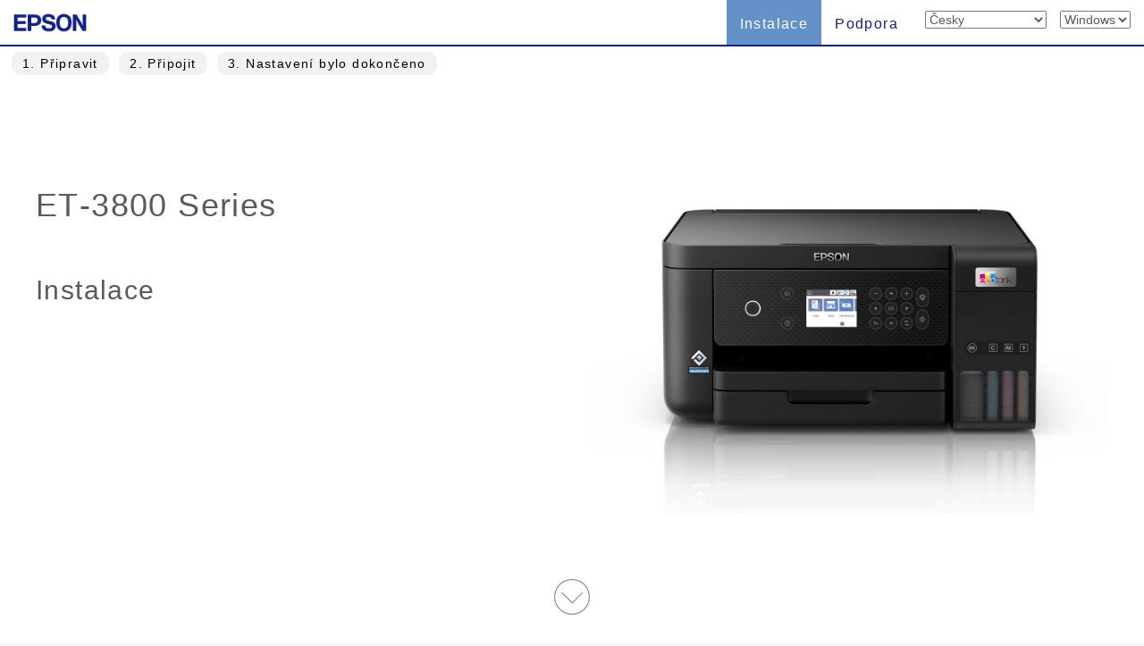

--- FILE ---
content_type: text/html; charset=UTF-8
request_url: https://support.epson.net/setupnavi/?LG2=CS&OSC=WS&PINF=setup&MKN=ET-3800&GROUP=
body_size: 6638
content:
<!DOCTYPE html>
<html lang="en">

<head>
    <meta charset="utf-8">
    <meta http-equiv="X-UA-Compatible" content="IE=edge">
    <meta name="viewport" content="width=device-width, initial-scale=1">
    <meta name="description" content="">
    <meta name="author" content="">
    <link rel="shortcut icon" href="./common/img/favicon.ico">

    <title>Epson Setup Navi</title>

    <!-- Bootstrap core CSS -->
    <link href="./common/css/bootstrap.min.css" rel="stylesheet">

    <!-- Custom styles for this template -->
    <link href="./common/css/base.css?update=20240327" rel="stylesheet">

    <!-- library CSS -->
    <link href="./common/css/jquery.fullpage.css" rel="stylesheet">

    <link href="./common/css/setup1.css" rel="stylesheet">
    <link href="./common/css/setup2.css" rel="stylesheet">
    <link href="./common/css/animate.css" rel="stylesheet">
    <link href="./common/css/magnific-popup.css" rel="stylesheet">


    <!-- HTML5 shim and Respond.js IE8 support of HTML5 elements and media queries -->
    <!--[if lt IE 9]>
      <script src="https://oss.maxcdn.com/libs/html5shiv/3.7.0/html5shiv.js"></script>
      <script src="https://oss.maxcdn.com/libs/respond.js/1.4.2/respond.min.js"></script>
    <![endif]-->
    <script type="text/javascript" src="./common/js/dscSearch.js"></script>
<script type="text/javascript" src="./common/js/jquery.min.js?update=20230518"></script>
<script type="text/javascript" src="./common/js/ga_all.js?update=20230207"></script>    <link rel="stylesheet" href="https://use.fontawesome.com/releases/v5.8.1/css/all.css" integrity="sha384-50oBUHEmvpQ+1lW4y57PTFmhCaXp0ML5d60M1M7uH2+nqUivzIebhndOJK28anvf" crossorigin="anonymous">

</head>

<body>
    <form method="get">

        <div class="navbar-wrapper">
            <!-- start navbar -->
            <div class="navbar navbar-fixed-top" role="navigation">
                <div class="navbar-header">

                    <div class="navbar-left corporate_brand">
                        <a href="https://epson.sn" onclick="ga('send', 'event', 'gnavi', 'logo', 'epsonsn');"><img src="./common/img/EPSON.png" class="corporate_logo" alt="epson.sn" /></a>
                    </div>

                    <button type="button" class="navbar-toggle" data-toggle="collapse" data-target=".navbar-collapse">
                        <span class="sr-only">Toggle navigation</span>
                        <!-- number of bar -->
                        <span class="icon-bar"></span>
                        <span class="icon-bar"></span>
                        <span class="icon-bar"></span>
                    </button>
                </div>
                <div class="navbar-collapse collapse">
                    <ul class="nav navbar-nav navbar-right">
                        <li class="active">
<a href="?LG2=CS&OSC=WS&MKN=ET-3800&PINF=setup" onclick="ga('send', 'event', 'gnavi', 'setup', 'ET-3800');gtag('event', 'select_content', { 'location_id' : 'gnavi', 'content_type' : 'setup', 'item_name' : 'ET-3800', 'item_id' : 'ET-3800 Series' });">Instalace</a>                        </li>
                        <li class="">
<a href="?LG2=CS&OSC=WS&MKN=ET-3800&PINF=support" onclick="ga('send', 'event', 'gnavi', 'support', 'ET-3800');gtag('event', 'select_content', { 'location_id' : 'gnavi', 'content_type' : 'support', 'item_name' : 'ET-3800', 'item_id' : 'ET-3800 Series' });">Podpora</a>                        </li>
                        <li>

<select name="LG2" id="selectLanguage" onchange="lgChange('https://support.epson.net/setupnavi/');">
<option value="AR">العربية</option>
<option value="AZ">Azərbaycan</option>
<option value="BY">Беларуская</option>
<option value="BG">Български</option>
<option value="CA">Català</option>
<option value="ZH">繁體中文</option>
<option value="C2">简体中文</option>
<option value="HR">Hrvatski</option>
<option value="CS" selected>Česky</option>
<option value="DA">Dansk</option>
<option value="NL">Nederlands</option>
<option value="EN">English</option>
<option value="ET">Eesti</option>
<option value="FA">فارسی</option>
<option value="FI">Suomi</option>
<option value="FR">Français</option>
<option value="DE">Deutsch</option>
<option value="EL">Ελληνικά</option>
<option value="HE">עברית</option>
<option value="HI">हिन्दी</option>
<option value="HU">Magyar</option>
<option value="ID">Bahasa Indonesia</option>
<option value="IT">Italiano</option>
<option value="JA">日本語</option>
<option value="KK">қазақша</option>
<option value="KO">한국어</option>
<option value="LV">Latviešu</option>
<option value="LT">Lietuvių</option>
<option value="MK">Македонски</option>
<option value="MS">Bahasa Melayu</option>
<option value="MN">Монгол</option>
<option value="NN">Norsk</option>
<option value="PL">Polski</option>
<option value="PT">Portugues</option>
<option value="RO">Română</option>
<option value="RU">русскнй</option>
<option value="SR">Српски</option>
<option value="SK">Slovenčina</option>
<option value="SL">Slovenščina</option>
<option value="ES">Español</option>
<option value="SW">Kiswahili</option>
<option value="SV">Svenska</option>
<option value="TH">Phasa Thai</option>
<option value="TR">Türkçe</option>
<option value="TK">Туркмен</option>
<option value="UK">Українська</option>
<option value="UZ">Ўзбек</option>
<option value="VI">Tiếng Việt</option>
</select>

                        </li>
                        <li>

<select name="OSC" id="selectOSC" onchange="osChange('https://support.epson.net/setupnavi/');">
<option value="WS" selected>Windows</option>
<option value="MI">Mac</option>
<option value="IOS">iOS</option>
<option value="ARD">Android</option>
</select>

                        </li>
                    </ul>
                </div><!-- End of navbar-collapse -->
            </div><!-- End of navbar -->
        </div><!-- End of navbar-wrapper -->

        <div id="fullpage" class="fullpage_container">
            <!--★-->

            <ul id="menu">
                <li data-menuanchor="P_HWS"><a href="#P_HWS" onclick="ga('send', 'event', 'setup', 'toc', 'P_HWS');">1<span class="hidden-xs">.
Připravit                        </span></a></li>
                <li data-menuanchor="P_SWS"><a href="#P_SWS" onclick="ga('send', 'event', 'setup', 'toc', 'P_SWS');">2<span class="hidden-xs">.
Připojit                        </span></a></li>
                <li data-menuanchor="P_complete"><a href="#P_complete" onclick="ga('send', 'event', 'setup', 'toc', 'P_complete');">3<span class="hidden-xs">.
Nastavení bylo dokončeno                        </span></a></li>
            </ul>


            <div class="section" id="section1">
                <!--■-->
                <div class="container-fluid">
                    <div class="row">
                        <div class="col-sm-6 col-md-6 col-lg-6">

                            <h1 class="Announcesetup t_modelname">
ET-3800 Series<input type="hidden" name="PINF" value="setup"><input type="hidden" name="MKN" value="ET-3800">                            </h1>
                            <h2 class="Announcesetup t_setup">
Instalace                            </h2>

                        </div>
                        <!--/col-->

                        <div class="col-sm-6 col-md-6 col-lg-6">
<img src="common/img/modelimg/et-3800_series.jpg" class="img-responsive">                        </div>
                        <!--/col-->

                    </div>
                    <!--/row-->

                    <div class="down_box">

                        <a href="#P_HWS" onclick="ga('send', 'event', 'setup', 'arrow_start', 'P_HWS');">
                            <p class="text-center"><img src="./common/img/scroll_icon.svg" class="down_button"></p>
                        </a>

                    </div>


                </div>
                <!--/container-fluid-->

            </div>
            <!--/section1-->
            <!--■-->



            <div class="section" id="section2">
                <!--■-->
                <div class="container-fluid">

                    <div class="slide">
                        <!--slide start-->
                        <div class="pane">
                            <div class="row">
                                <div class="col-sm-6 col-md-6 col-lg-6">
                                    <div class="animation">
                                        <div class="AnimationWrapper">
                                            <div class="iframeBody">
                                                <iframe data-echo="./common/animation/Step1_160902/Step1_160902.html" frameborder="0" scrolling="no" class="center-block"></iframe>
                                            </div>
                                        </div>
                                    </div>
                                    <!--/animation-->
                                </div>
                                <!--/col-->
                                <div class="col-sm-6 col-md-6 col-lg-6">
                                    <h3 id="h_prepare" class="titlesetup">
Příprava tiskárny                                    </h3>
                                    <h4 id="a_prepare_goright">
Kliknutím &#9658; přejděte na další krok                                    </h4>
                                    <p class="skip-text"><a href="#P_SWS" onclick="ga('send', 'event', 'setup', 'HWS_skip', 'P_SWS');">
Přeskočit                                        </a></p>
                                </div>
                                <!--/col-->
                            </div>
                            <!--/row-->
                        </div>
                        <!--/pane-->
                    </div>
                    <!--/slide1-->



<div class="slide"><!--slide2-->
                                <div class="pane">
                                    <div class="SetupGuideWrapper SetupGuideWrapper10">
                                        <iframe data-echo="SG/et-3800_series/CS/setup_1.htm" frameborder="0" scrolling="no" src="common/img/kurukuru.gif"></iframe>
                                    </div>
                                </div><!--/pane-->
                            </div><!--/slide2--><div class="slide"><!--slide2-->
                                <div class="pane">
                                    <div class="SetupGuideWrapper SetupGuideWrapper10">
                                        <iframe data-echo="SG/et-3800_series/CS/setup_2.htm" frameborder="0" scrolling="no" src="common/img/kurukuru.gif"></iframe>
                                    </div>
                                </div><!--/pane-->
                            </div><!--/slide2--><div class="slide"><!--slide2-->
                                <div class="pane">
                                    <div class="SetupGuideWrapper SetupGuideWrapper10">
                                        <iframe data-echo="SG/et-3800_series/CS/setup_3.htm" frameborder="0" scrolling="no" src="common/img/kurukuru.gif"></iframe>
                                    </div>
                                </div><!--/pane-->
                            </div><!--/slide2--><div class="slide"><!--slide2-->
                                <div class="pane">
                                    <div class="SetupGuideWrapper SetupGuideWrapper10">
                                        <iframe data-echo="SG/et-3800_series/CS/setup_4.htm" frameborder="0" scrolling="no" src="common/img/kurukuru.gif"></iframe>
                                    </div>
                                </div><!--/pane-->
                            </div><!--/slide2--><div class="slide"><!--slide2-->
                                <div class="pane">
                                    <div class="SetupGuideWrapper SetupGuideWrapper10">
                                        <iframe data-echo="SG/et-3800_series/CS/setup_5.htm" frameborder="0" scrolling="no" src="common/img/kurukuru.gif"></iframe>
                                    </div>
                                </div><!--/pane-->
                            </div><!--/slide2--><div class="slide"><!--slide2-->
                                <div class="pane">
                                    <div class="SetupGuideWrapper SetupGuideWrapper10">
                                        <iframe data-echo="SG/et-3800_series/CS/setup_6.htm" frameborder="0" scrolling="no" src="common/img/kurukuru.gif"></iframe>
                                    </div>
                                </div><!--/pane-->
                            </div><!--/slide2--><div class="slide"><!--slide2-->
                                <div class="pane">
                                    <div class="SetupGuideWrapper SetupGuideWrapper10">
                                        <iframe data-echo="SG/et-3800_series/CS/setup_7.htm" frameborder="0" scrolling="no" src="common/img/kurukuru.gif"></iframe>
                                    </div>
                                </div><!--/pane-->
                            </div><!--/slide2--><div class="slide"><!--slide2-->
                                <div class="pane">
                                    <div class="SetupGuideWrapper SetupGuideWrapper10">
                                        <iframe data-echo="SG/et-3800_series/CS/setup_8.htm" frameborder="0" scrolling="no" src="common/img/kurukuru.gif"></iframe>
                                    </div>
                                </div><!--/pane-->
                            </div><!--/slide2--><div class="slide"><!--slide2-->
                                <div class="pane">
                                    <div class="SetupGuideWrapper SetupGuideWrapper10">
                                        <iframe data-echo="SG/et-3800_series/CS/setup_9.htm" frameborder="0" scrolling="no" src="common/img/kurukuru.gif"></iframe>
                                    </div>
                                </div><!--/pane-->
                            </div><!--/slide2-->


                    <div class="slide">
                        <!--slide finish-->
                        <div class="pane-end">
                            <div class="row">
                                <div class="col-sm-12 col-md-12 col-lg-12">
                                    <h3 class="text-center" id="h_fin_prepare">
Jste připraveni na další fázi!                                    </h3>
                                    <p class="text-center"><a href="#P_SWS" onclick="ga('send', 'event', 'setup', 'arrow_HWS_end', 'P_SWS');"><img src="./common/img/scroll_icon.svg" class="down_button"></a></p>
                                </div>
                                <!--/col-->
                            </div>
                            <!--/row-->
                        </div>
                        <!--/pane-->
                    </div>



                </div>
                <!--/container-fluid-->

            </div><!-- /section2 -->


            <div class="section" id="section3">
                <!--■-->
                <div class="container-fluid">

                    <div class="row">
                        <div class="col-sm-6 col-md-6 col-lg-6">
                            <div class="animation">
                                <div class="AnimationWrapper">
                                    <div class="iframeBody">
                                        <iframe data-echo="./common/animation/Step2_160902/Step2_160902.html" frameborder="0" scrolling="no"></iframe>
                                    </div>
                                </div>
                            </div>
                            <!--/animation-->
                        </div>
                        <!--/col-->

                        <div class="col-sm-6 col-md-6 col-lg-6">
                            <h3 class="titlesetup" id="h_connect">
Nainstalujte si software na počítači se systémem Windows a připojte se k tiskárně.                            </h3>
                        </div>
                        <p>
<a href="https://download.ebz.epson.net/dsc/du/02/DriverDownloadInfo.do?LG2=CS&amp;CN2=US&amp;CTI=59&amp;PRN=ET-3800%20Series&amp;OSC=WS&amp;DL" class="btn btn-primary" role="button" onclick="ga('send', 'event', 'setup', 'webinstaller', 'ET-3800');gtag('event', 'installer_download', { 'installer_name': 'webinstaller', 'location_id': 'setup', 'item_name': 'ET-3800', 'item_id': 'ET-3800 Series', 'OS': 'Windows' });">Stáhnout  &raquo;</a>                        </p>
                        <p>
Spusťte stažený soubor.                        </p>

                    </div>
                    <!--/row-->

                </div>
                <!--/container-fluid-->
            </div>
            <!--/section-->
            <!--■-->

            <div class="section" id="section4">
                <div class="container">

                    <div class="row">
                        <div class="col-xs-12 col-md-6 col-sm-6 col-lg-6 col-lg-push-3 col-md-push-3 col-sm-push-3">
                            <div class="animation">
                                <div class="AnimationWrapper">
                                    <div class="iframeBody">
                                        <iframe data-echo="./common/animation/Step3_160908c/Step3_160908c.html" frameborder="0" scrolling="no"></iframe>
                                    </div>
                                </div>
                            </div>
                            <!--/animation-->

                        </div>
                        <!--/col-->
                    </div>
                    <!--/row-->

                    <div class="container">
                        <h3 class="titlesetup t_congratulations text-center" id="a_step3">
Nastavení bylo dokončeno                        </h3>
                    </div>

                    <div class="row menu_button">

                        <div class="col-lg-4 col-md-4 col-sm-4 col-xs-4">

                            <div class="panel panel-default menu_button_fun">
                                <figure class="">
<a href="/fun/?LG2=CS&OSC=WS&MKN=ET-3800&PINF=fun" onclick="ga('send', 'event', 'setup', 'fun', 'ET-3800');gtag('event', 'select_content', { 'location_id' : 'setup', 'content_type' : 'fun', 'item_name' : 'ET-3800', 'item_id' : 'ET-3800 Series' });">                                    <div class="panel-body">
                                        <img src="./common/img/menu_btn_icon_gallery.png" class="menu-icon">
                                        <p class="menu_button_title items">
Galerie                                        </p>
                                        <figcaption class="hidden-xs">
                                            <p>
Podívejte se do galerie!                                            </p>
                                        </figcaption>
                                    </div>
                                    </a>
                                </figure>
                            </div>

                        </div>
                        <!--/col-lg-4 col-md-4 col-sm-4 col-xs-4-->

                        <div class="col-lg-4 col-md-4 col-sm-4 col-xs-4">


                            <div class="panel panel-default menu_button_setup">
                                <figure class="">
<a href="?LG2=CS&OSC=ARD&MKN=ET-3800&PINF=setup" onclick="ga('send', 'event', 'setup', 'sd_setup', 'ET-3800');gtag('event', 'select_content', { 'location_id' : 'setup', 'content_type' : 'sd_setup', 'item_name' : 'ET-3800', 'item_id' : 'ET-3800 Series' });">                                    <div class="panel-body">
                                        <img src="./common/img/menu_btn_icon_sdsetup.png" class="menu-icon">
                                        <p class="menu_button_title items">
Nastavení chytrých zařízení                                        </p>
                                        <figcaption class="hidden-xs">
                                            <p>
Používání chytrých telefonů a tabletů                                            </p>
                                        </figcaption>
                                    </div>
                                    </a>
                                </figure>
                            </div>

                        </div>
                        <!--/col-lg-4 col-md-4 col-sm-4 col-xs-4-->

                        <div class="col-lg-4 col-md-4 col-sm-4 col-xs-4">

                            <div class="panel panel-default menu_button_support">
                                <figure class="">
<a href="?LG2=CS&OSC=WS&MKN=ET-3800&PINF=support" onclick="ga('send', 'event', 'setup', 'support', 'ET-3800');gtag('event', 'select_content', { 'location_id' : 'setup', 'content_type' : 'support', 'item_name' : 'ET-3800', 'item_id' : 'ET-3800 Series' });">                                    <div class="panel-body">
                                        <img src="./common/img/menu_btn_icon_support.png" class="menu-icon">
                                        <p class="menu_button_title items">
Podpora                                        </p>
                                        <figcaption class="hidden-xs">
                                            <p>
Příručky a další užitečné informace                                            </p>
                                        </figcaption>
                                    </div>
                                    </a>
                                </figure>
                            </div>

                        </div>
                        <!--/col-lg-4 col-md-4 col-sm-4 col-xs-4-->


                    </div>
                    <!--/row menu_button-->



                    <div class="row back-menu">
                        <div class="col-lg-12">
                            <p class="text-center">
<a href="?LG2=CS&OSC=WS&MKN=ET-3800&PINF=menu" class="btn btn-default btn-lg" role="button" onclick="ga('send', 'event', 'setup', 'product_top', 'ET-3800');gtag('event', 'select_content', { 'location_id' : 'setup', 'content_type' : 'product_top', 'item_name' : 'ET-3800', 'item_id' : 'ET-3800 Series' });">Horní stránka                                &raquo;</a>
                            </p>
                        </div>
                    </div>
                    <!--/row-->



                    <hr class="hr_footer">


                    <footer>
<ul class="footer_link"><li><a href="#" data-toggle="modal" data-target="#languageModal" onclick="denyBackgroudScroll(false);gtag('event', 'tap_button', { 'custom_parameter1' : 'footer', 'custom_parameter2' : 'language_open' });">
            <i class="fas fa-globe"></i>
            Česky
            </a>
        </li><li><a href="https://support.epson.net/setupnavi/tou/CS_terms.html" onclick="ga('send', 'event', 'footer', 'tou', 'other');gtag('event', 'tap_button', { 'custom_parameter1' : 'footer', 'custom_parameter2' : 'terms_of_use' });">Podmínky použití</a></li><li><a href="https://support.epson.net/setupnavi/trademark/?LG2=CS" onclick="gtag('event', 'tap_button', { 'custom_parameter1' : 'footer', 'custom_parameter2' : 'trademarks' });">Trademarks</a></li><li><a href="https://support.epson.net/setupnavi/privacy/?LG2=CS" onclick="gtag('event', 'tap_button', { 'custom_parameter1' : 'footer', 'custom_parameter2' : 'privacy_statement' });">Prohlášení o ochraně osobních údajů</a></li></ul><ul class="footer_copyright">
        <li><div id="copyright">&copy; Seiko Epson Corporation
        <script>
            lud = new Date(document.lastModified);
            document.write(lud.getFullYear());
        </script>
        </div></li>
    </ul><div class="modal fade" id="languageModal" tabindex="-2"><div class="modal-dialog language-modal"><div class="modal-content">
                            <div class="modal-header">
                                <button type="button" class="close" data-dismiss="modal">
                                    <p class="close_modal_button">×</p>
                                </button>
                                <h3 class="modal-title">
                                    Vyberte prosím svůj jazyk
                                </h3>
                            </div>
                            <div class="modal-body">
                                <div class="scrolldown"><span>scroll</span></div>
                                <ul class="LanguageList row"><li class="col-xs-12 col-sm-3"><a href="https://support.epson.net/setupnavi/?LG2=AR&OSC=WS&PINF=setup&MKN=ET-3800&GROUP=" onclick="ga('send', 'event', 'footer', 'language', 'AR');gtag('event', 'tap_button', { 'custom_parameter1' : 'footer', 'custom_parameter2' : 'language', 'custom_parameter3' : 'AR' });">العربية</a></li><li class="col-xs-12 col-sm-3"><a href="https://support.epson.net/setupnavi/?LG2=AZ&OSC=WS&PINF=setup&MKN=ET-3800&GROUP=" onclick="ga('send', 'event', 'footer', 'language', 'AZ');gtag('event', 'tap_button', { 'custom_parameter1' : 'footer', 'custom_parameter2' : 'language', 'custom_parameter3' : 'AZ' });">Azərbaycan</a></li><li class="col-xs-12 col-sm-3"><a href="https://support.epson.net/setupnavi/?LG2=BY&OSC=WS&PINF=setup&MKN=ET-3800&GROUP=" onclick="ga('send', 'event', 'footer', 'language', 'BY');gtag('event', 'tap_button', { 'custom_parameter1' : 'footer', 'custom_parameter2' : 'language', 'custom_parameter3' : 'BY' });">Беларуская</a></li><li class="col-xs-12 col-sm-3"><a href="https://support.epson.net/setupnavi/?LG2=BG&OSC=WS&PINF=setup&MKN=ET-3800&GROUP=" onclick="ga('send', 'event', 'footer', 'language', 'BG');gtag('event', 'tap_button', { 'custom_parameter1' : 'footer', 'custom_parameter2' : 'language', 'custom_parameter3' : 'BG' });">Български</a></li><li class="col-xs-12 col-sm-3"><a href="https://support.epson.net/setupnavi/?LG2=CA&OSC=WS&PINF=setup&MKN=ET-3800&GROUP=" onclick="ga('send', 'event', 'footer', 'language', 'CA');gtag('event', 'tap_button', { 'custom_parameter1' : 'footer', 'custom_parameter2' : 'language', 'custom_parameter3' : 'CA' });">Català</a></li><li class="col-xs-12 col-sm-3"><a href="https://support.epson.net/setupnavi/?LG2=ZH&OSC=WS&PINF=setup&MKN=ET-3800&GROUP=" onclick="ga('send', 'event', 'footer', 'language', 'ZH');gtag('event', 'tap_button', { 'custom_parameter1' : 'footer', 'custom_parameter2' : 'language', 'custom_parameter3' : 'ZH' });">繁體中文</a></li><li class="col-xs-12 col-sm-3"><a href="https://support.epson.net/setupnavi/?LG2=C2&OSC=WS&PINF=setup&MKN=ET-3800&GROUP=" onclick="ga('send', 'event', 'footer', 'language', 'C2');gtag('event', 'tap_button', { 'custom_parameter1' : 'footer', 'custom_parameter2' : 'language', 'custom_parameter3' : 'C2' });">简体中文</a></li><li class="col-xs-12 col-sm-3"><a href="https://support.epson.net/setupnavi/?LG2=HR&OSC=WS&PINF=setup&MKN=ET-3800&GROUP=" onclick="ga('send', 'event', 'footer', 'language', 'HR');gtag('event', 'tap_button', { 'custom_parameter1' : 'footer', 'custom_parameter2' : 'language', 'custom_parameter3' : 'HR' });">Hrvatski</a></li><li class="col-xs-12 col-sm-3 selected"><a href="https://support.epson.net/setupnavi/?LG2=CS&OSC=WS&PINF=setup&MKN=ET-3800&GROUP=" onclick="ga('send', 'event', 'footer', 'language', 'CS');gtag('event', 'tap_button', { 'custom_parameter1' : 'footer', 'custom_parameter2' : 'language', 'custom_parameter3' : 'CS' });">Česky</a></li><li class="col-xs-12 col-sm-3"><a href="https://support.epson.net/setupnavi/?LG2=DA&OSC=WS&PINF=setup&MKN=ET-3800&GROUP=" onclick="ga('send', 'event', 'footer', 'language', 'DA');gtag('event', 'tap_button', { 'custom_parameter1' : 'footer', 'custom_parameter2' : 'language', 'custom_parameter3' : 'DA' });">Dansk</a></li><li class="col-xs-12 col-sm-3"><a href="https://support.epson.net/setupnavi/?LG2=NL&OSC=WS&PINF=setup&MKN=ET-3800&GROUP=" onclick="ga('send', 'event', 'footer', 'language', 'NL');gtag('event', 'tap_button', { 'custom_parameter1' : 'footer', 'custom_parameter2' : 'language', 'custom_parameter3' : 'NL' });">Nederlands</a></li><li class="col-xs-12 col-sm-3"><a href="https://support.epson.net/setupnavi/?LG2=EN&OSC=WS&PINF=setup&MKN=ET-3800&GROUP=" onclick="ga('send', 'event', 'footer', 'language', 'EN');gtag('event', 'tap_button', { 'custom_parameter1' : 'footer', 'custom_parameter2' : 'language', 'custom_parameter3' : 'EN' });">English</a></li><li class="col-xs-12 col-sm-3"><a href="https://support.epson.net/setupnavi/?LG2=ET&OSC=WS&PINF=setup&MKN=ET-3800&GROUP=" onclick="ga('send', 'event', 'footer', 'language', 'ET');gtag('event', 'tap_button', { 'custom_parameter1' : 'footer', 'custom_parameter2' : 'language', 'custom_parameter3' : 'ET' });">Eesti</a></li><li class="col-xs-12 col-sm-3"><a href="https://support.epson.net/setupnavi/?LG2=FA&OSC=WS&PINF=setup&MKN=ET-3800&GROUP=" onclick="ga('send', 'event', 'footer', 'language', 'FA');gtag('event', 'tap_button', { 'custom_parameter1' : 'footer', 'custom_parameter2' : 'language', 'custom_parameter3' : 'FA' });">فارسی</a></li><li class="col-xs-12 col-sm-3"><a href="https://support.epson.net/setupnavi/?LG2=FI&OSC=WS&PINF=setup&MKN=ET-3800&GROUP=" onclick="ga('send', 'event', 'footer', 'language', 'FI');gtag('event', 'tap_button', { 'custom_parameter1' : 'footer', 'custom_parameter2' : 'language', 'custom_parameter3' : 'FI' });">Suomi</a></li><li class="col-xs-12 col-sm-3"><a href="https://support.epson.net/setupnavi/?LG2=FR&OSC=WS&PINF=setup&MKN=ET-3800&GROUP=" onclick="ga('send', 'event', 'footer', 'language', 'FR');gtag('event', 'tap_button', { 'custom_parameter1' : 'footer', 'custom_parameter2' : 'language', 'custom_parameter3' : 'FR' });">Français</a></li><li class="col-xs-12 col-sm-3"><a href="https://support.epson.net/setupnavi/?LG2=DE&OSC=WS&PINF=setup&MKN=ET-3800&GROUP=" onclick="ga('send', 'event', 'footer', 'language', 'DE');gtag('event', 'tap_button', { 'custom_parameter1' : 'footer', 'custom_parameter2' : 'language', 'custom_parameter3' : 'DE' });">Deutsch</a></li><li class="col-xs-12 col-sm-3"><a href="https://support.epson.net/setupnavi/?LG2=EL&OSC=WS&PINF=setup&MKN=ET-3800&GROUP=" onclick="ga('send', 'event', 'footer', 'language', 'EL');gtag('event', 'tap_button', { 'custom_parameter1' : 'footer', 'custom_parameter2' : 'language', 'custom_parameter3' : 'EL' });">Ελληνικά</a></li><li class="col-xs-12 col-sm-3"><a href="https://support.epson.net/setupnavi/?LG2=HE&OSC=WS&PINF=setup&MKN=ET-3800&GROUP=" onclick="ga('send', 'event', 'footer', 'language', 'HE');gtag('event', 'tap_button', { 'custom_parameter1' : 'footer', 'custom_parameter2' : 'language', 'custom_parameter3' : 'HE' });">עברית</a></li><li class="col-xs-12 col-sm-3"><a href="https://support.epson.net/setupnavi/?LG2=HI&OSC=WS&PINF=setup&MKN=ET-3800&GROUP=" onclick="ga('send', 'event', 'footer', 'language', 'HI');gtag('event', 'tap_button', { 'custom_parameter1' : 'footer', 'custom_parameter2' : 'language', 'custom_parameter3' : 'HI' });">हिन्दी</a></li><li class="col-xs-12 col-sm-3"><a href="https://support.epson.net/setupnavi/?LG2=HU&OSC=WS&PINF=setup&MKN=ET-3800&GROUP=" onclick="ga('send', 'event', 'footer', 'language', 'HU');gtag('event', 'tap_button', { 'custom_parameter1' : 'footer', 'custom_parameter2' : 'language', 'custom_parameter3' : 'HU' });">Magyar</a></li><li class="col-xs-12 col-sm-3"><a href="https://support.epson.net/setupnavi/?LG2=ID&OSC=WS&PINF=setup&MKN=ET-3800&GROUP=" onclick="ga('send', 'event', 'footer', 'language', 'ID');gtag('event', 'tap_button', { 'custom_parameter1' : 'footer', 'custom_parameter2' : 'language', 'custom_parameter3' : 'ID' });">Bahasa Indonesia</a></li><li class="col-xs-12 col-sm-3"><a href="https://support.epson.net/setupnavi/?LG2=IT&OSC=WS&PINF=setup&MKN=ET-3800&GROUP=" onclick="ga('send', 'event', 'footer', 'language', 'IT');gtag('event', 'tap_button', { 'custom_parameter1' : 'footer', 'custom_parameter2' : 'language', 'custom_parameter3' : 'IT' });">Italiano</a></li><li class="col-xs-12 col-sm-3"><a href="https://support.epson.net/setupnavi/?LG2=JA&OSC=WS&PINF=setup&MKN=ET-3800&GROUP=" onclick="ga('send', 'event', 'footer', 'language', 'JA');gtag('event', 'tap_button', { 'custom_parameter1' : 'footer', 'custom_parameter2' : 'language', 'custom_parameter3' : 'JA' });">日本語</a></li><li class="col-xs-12 col-sm-3"><a href="https://support.epson.net/setupnavi/?LG2=KK&OSC=WS&PINF=setup&MKN=ET-3800&GROUP=" onclick="ga('send', 'event', 'footer', 'language', 'KK');gtag('event', 'tap_button', { 'custom_parameter1' : 'footer', 'custom_parameter2' : 'language', 'custom_parameter3' : 'KK' });">қазақша</a></li><li class="col-xs-12 col-sm-3"><a href="https://support.epson.net/setupnavi/?LG2=KO&OSC=WS&PINF=setup&MKN=ET-3800&GROUP=" onclick="ga('send', 'event', 'footer', 'language', 'KO');gtag('event', 'tap_button', { 'custom_parameter1' : 'footer', 'custom_parameter2' : 'language', 'custom_parameter3' : 'KO' });">한국어</a></li><li class="col-xs-12 col-sm-3"><a href="https://support.epson.net/setupnavi/?LG2=LV&OSC=WS&PINF=setup&MKN=ET-3800&GROUP=" onclick="ga('send', 'event', 'footer', 'language', 'LV');gtag('event', 'tap_button', { 'custom_parameter1' : 'footer', 'custom_parameter2' : 'language', 'custom_parameter3' : 'LV' });">Latviešu</a></li><li class="col-xs-12 col-sm-3"><a href="https://support.epson.net/setupnavi/?LG2=LT&OSC=WS&PINF=setup&MKN=ET-3800&GROUP=" onclick="ga('send', 'event', 'footer', 'language', 'LT');gtag('event', 'tap_button', { 'custom_parameter1' : 'footer', 'custom_parameter2' : 'language', 'custom_parameter3' : 'LT' });">Lietuvių</a></li><li class="col-xs-12 col-sm-3"><a href="https://support.epson.net/setupnavi/?LG2=MK&OSC=WS&PINF=setup&MKN=ET-3800&GROUP=" onclick="ga('send', 'event', 'footer', 'language', 'MK');gtag('event', 'tap_button', { 'custom_parameter1' : 'footer', 'custom_parameter2' : 'language', 'custom_parameter3' : 'MK' });">Македонски</a></li><li class="col-xs-12 col-sm-3"><a href="https://support.epson.net/setupnavi/?LG2=MS&OSC=WS&PINF=setup&MKN=ET-3800&GROUP=" onclick="ga('send', 'event', 'footer', 'language', 'MS');gtag('event', 'tap_button', { 'custom_parameter1' : 'footer', 'custom_parameter2' : 'language', 'custom_parameter3' : 'MS' });">Bahasa Melayu</a></li><li class="col-xs-12 col-sm-3"><a href="https://support.epson.net/setupnavi/?LG2=MN&OSC=WS&PINF=setup&MKN=ET-3800&GROUP=" onclick="ga('send', 'event', 'footer', 'language', 'MN');gtag('event', 'tap_button', { 'custom_parameter1' : 'footer', 'custom_parameter2' : 'language', 'custom_parameter3' : 'MN' });">Монгол</a></li><li class="col-xs-12 col-sm-3"><a href="https://support.epson.net/setupnavi/?LG2=NN&OSC=WS&PINF=setup&MKN=ET-3800&GROUP=" onclick="ga('send', 'event', 'footer', 'language', 'NN');gtag('event', 'tap_button', { 'custom_parameter1' : 'footer', 'custom_parameter2' : 'language', 'custom_parameter3' : 'NN' });">Norsk</a></li><li class="col-xs-12 col-sm-3"><a href="https://support.epson.net/setupnavi/?LG2=PL&OSC=WS&PINF=setup&MKN=ET-3800&GROUP=" onclick="ga('send', 'event', 'footer', 'language', 'PL');gtag('event', 'tap_button', { 'custom_parameter1' : 'footer', 'custom_parameter2' : 'language', 'custom_parameter3' : 'PL' });">Polski</a></li><li class="col-xs-12 col-sm-3"><a href="https://support.epson.net/setupnavi/?LG2=PT&OSC=WS&PINF=setup&MKN=ET-3800&GROUP=" onclick="ga('send', 'event', 'footer', 'language', 'PT');gtag('event', 'tap_button', { 'custom_parameter1' : 'footer', 'custom_parameter2' : 'language', 'custom_parameter3' : 'PT' });">Portugues</a></li><li class="col-xs-12 col-sm-3"><a href="https://support.epson.net/setupnavi/?LG2=RO&OSC=WS&PINF=setup&MKN=ET-3800&GROUP=" onclick="ga('send', 'event', 'footer', 'language', 'RO');gtag('event', 'tap_button', { 'custom_parameter1' : 'footer', 'custom_parameter2' : 'language', 'custom_parameter3' : 'RO' });">Română</a></li><li class="col-xs-12 col-sm-3"><a href="https://support.epson.net/setupnavi/?LG2=RU&OSC=WS&PINF=setup&MKN=ET-3800&GROUP=" onclick="ga('send', 'event', 'footer', 'language', 'RU');gtag('event', 'tap_button', { 'custom_parameter1' : 'footer', 'custom_parameter2' : 'language', 'custom_parameter3' : 'RU' });">русскнй</a></li><li class="col-xs-12 col-sm-3"><a href="https://support.epson.net/setupnavi/?LG2=SR&OSC=WS&PINF=setup&MKN=ET-3800&GROUP=" onclick="ga('send', 'event', 'footer', 'language', 'SR');gtag('event', 'tap_button', { 'custom_parameter1' : 'footer', 'custom_parameter2' : 'language', 'custom_parameter3' : 'SR' });">Српски</a></li><li class="col-xs-12 col-sm-3"><a href="https://support.epson.net/setupnavi/?LG2=SK&OSC=WS&PINF=setup&MKN=ET-3800&GROUP=" onclick="ga('send', 'event', 'footer', 'language', 'SK');gtag('event', 'tap_button', { 'custom_parameter1' : 'footer', 'custom_parameter2' : 'language', 'custom_parameter3' : 'SK' });">Slovenčina</a></li><li class="col-xs-12 col-sm-3"><a href="https://support.epson.net/setupnavi/?LG2=SL&OSC=WS&PINF=setup&MKN=ET-3800&GROUP=" onclick="ga('send', 'event', 'footer', 'language', 'SL');gtag('event', 'tap_button', { 'custom_parameter1' : 'footer', 'custom_parameter2' : 'language', 'custom_parameter3' : 'SL' });">Slovenščina</a></li><li class="col-xs-12 col-sm-3"><a href="https://support.epson.net/setupnavi/?LG2=ES&OSC=WS&PINF=setup&MKN=ET-3800&GROUP=" onclick="ga('send', 'event', 'footer', 'language', 'ES');gtag('event', 'tap_button', { 'custom_parameter1' : 'footer', 'custom_parameter2' : 'language', 'custom_parameter3' : 'ES' });">Español</a></li><li class="col-xs-12 col-sm-3"><a href="https://support.epson.net/setupnavi/?LG2=SW&OSC=WS&PINF=setup&MKN=ET-3800&GROUP=" onclick="ga('send', 'event', 'footer', 'language', 'SW');gtag('event', 'tap_button', { 'custom_parameter1' : 'footer', 'custom_parameter2' : 'language', 'custom_parameter3' : 'SW' });">Kiswahili</a></li><li class="col-xs-12 col-sm-3"><a href="https://support.epson.net/setupnavi/?LG2=SV&OSC=WS&PINF=setup&MKN=ET-3800&GROUP=" onclick="ga('send', 'event', 'footer', 'language', 'SV');gtag('event', 'tap_button', { 'custom_parameter1' : 'footer', 'custom_parameter2' : 'language', 'custom_parameter3' : 'SV' });">Svenska</a></li><li class="col-xs-12 col-sm-3"><a href="https://support.epson.net/setupnavi/?LG2=TH&OSC=WS&PINF=setup&MKN=ET-3800&GROUP=" onclick="ga('send', 'event', 'footer', 'language', 'TH');gtag('event', 'tap_button', { 'custom_parameter1' : 'footer', 'custom_parameter2' : 'language', 'custom_parameter3' : 'TH' });">Phasa Thai</a></li><li class="col-xs-12 col-sm-3"><a href="https://support.epson.net/setupnavi/?LG2=TR&OSC=WS&PINF=setup&MKN=ET-3800&GROUP=" onclick="ga('send', 'event', 'footer', 'language', 'TR');gtag('event', 'tap_button', { 'custom_parameter1' : 'footer', 'custom_parameter2' : 'language', 'custom_parameter3' : 'TR' });">Türkçe</a></li><li class="col-xs-12 col-sm-3"><a href="https://support.epson.net/setupnavi/?LG2=TK&OSC=WS&PINF=setup&MKN=ET-3800&GROUP=" onclick="ga('send', 'event', 'footer', 'language', 'TK');gtag('event', 'tap_button', { 'custom_parameter1' : 'footer', 'custom_parameter2' : 'language', 'custom_parameter3' : 'TK' });">Туркмен</a></li><li class="col-xs-12 col-sm-3"><a href="https://support.epson.net/setupnavi/?LG2=UK&OSC=WS&PINF=setup&MKN=ET-3800&GROUP=" onclick="ga('send', 'event', 'footer', 'language', 'UK');gtag('event', 'tap_button', { 'custom_parameter1' : 'footer', 'custom_parameter2' : 'language', 'custom_parameter3' : 'UK' });">Українська</a></li><li class="col-xs-12 col-sm-3"><a href="https://support.epson.net/setupnavi/?LG2=UZ&OSC=WS&PINF=setup&MKN=ET-3800&GROUP=" onclick="ga('send', 'event', 'footer', 'language', 'UZ');gtag('event', 'tap_button', { 'custom_parameter1' : 'footer', 'custom_parameter2' : 'language', 'custom_parameter3' : 'UZ' });">Ўзбек</a></li><li class="col-xs-12 col-sm-3"><a href="https://support.epson.net/setupnavi/?LG2=VI&OSC=WS&PINF=setup&MKN=ET-3800&GROUP=" onclick="ga('send', 'event', 'footer', 'language', 'VI');gtag('event', 'tap_button', { 'custom_parameter1' : 'footer', 'custom_parameter2' : 'language', 'custom_parameter3' : 'VI' });">Tiếng Việt</a></li></ul>
                            </div>
                        </div>
                    </div>
                </div>                    </footer>

                </div>
                <!--/container-->
            </div>
            <!--/section-->



        </div><!-- /fullpage -->


        <!-- Bootstrap core JavaScript
    ================================================== -->
        <!-- Placed at the end of the document so the pages load faster -->
        <script type="text/javascript" src="./common/js/jquery.min.js"></script>
    <script type="text/javascript" src="./common/js/languagelist_setup.js"></script>
        <script src="./common/js/bootstrap.min.js"></script>

<!--        <script type="text/javascript" src="./common/js/jquery.fullpage.js"></script>-->
        <script type="text/javascript" src="./common/js/jquery.fullpage_wrap.js"></script>

        <script>
            $(document).ready(function() {
                $('#fullpage').fullpage({
                    //navigation: true,
                    slidesNavigation: true,
                    paddingTop: '50px',
                    sectionsColor: ['#FFFFFF', '#fefce2', '#82ddf0', '#ffcc80', '#f2f2f2'],
                    scrollBar: true,
                    normalScrollElements: '#languageModal',
                    anchors: ['P_start', 'P_HWS', 'P_SWS', 'P_complete'],
                    menu: '#menu',
                    loopHorizontal: false,
                    touchSensitivity: 20, //Swipe quantity
                    scrollingSpeed: 800, //scroll speed
                    onLeave: function(index, nextIndex, direction) { //callback
                        if (index == 1 && direction == 'down') {
                            $('#h_prepare').addClass("animated lightSpeedIn");
                            $('#a_prepare_goright').addClass("animated slideInLeft");
                            $('#a_prepare_movie').addClass("animated pulse");
                        }

                    },

                    afterLoad: function(anchorLink, index) { //callback
                        if (index == 2) {
                            echo.init(); //section2 load
                        } else if (index == 3) {
                            echo.init(); //section3 load
                            $('#h_connect').addClass("animated pulse");
                        } else if (index == 4) {
                            $('.t_congratulations').addClass("animated flash");
                            echo.init(); //section4 load

                        }
                    },

                    afterSlideLoad: function(anchorLink, index, slideAnchor, slideIndex) { 
                        if (index == 2) { 
                            echo.init(); //HWSG Slide load
                        }

                    },

                });
            });

        </script>


        <script type="text/javascript" src="./common/js/echo.js"></script>

        <script type="text/javascript" src="./common/js/jquery.textillate.js"></script>
        <script type="text/javascript" src="./common/js/jquery.lettering.js"></script>
        <script>

            $(function() {

                $('.t_modelname').textillate({
                    in: {
                        effect: 'fadeIn',
                        delayScale: 1.5,
                        delay: 50,
                        sequence: true
                    }
                });
                
                $('.t_setup').addClass("animated pulse");

            });

        </script>

        <script type="text/javascript" src="./common/js/jquery.magnific-popup.js"></script>
        <script>
            //movie_modal
            $(function() {
                $('.popup-iframe').magnificPopup({
                    type: 'iframe',
                    disableOn: 500,
                    mainClass: 'mfp-fade',
                    removaDelay: 200,
                    preloader: false,
                    fixedContentPos: false
                });
            });

        </script>


        <script src="./common/js/lineup.js"></script>
        <script type="text/javascript">
            <!--
            $(function() {
                $(".items").lineUp();
            });

            -->
        </script>


        

    </form>
</body>

</html>


--- FILE ---
content_type: text/css
request_url: https://support.epson.net/setupnavi/common/css/setup2.css
body_size: 652
content:
@charset "utf-8";
/* CSS Document */
/* 2020.10.16 */
/* 2021.9.7 */

.pane {
	padding-bottom: 10px;
	margin: 0px auto;
    border-radius: 0px;
    box-shadow: none;
    background-color: #fefce2;
}

.pane-end {
	padding-bottom: 10px;
	margin: 0px auto;
    border: 0px;
    border-radius: 0px;
    box-shadow: none;
    background-color: #fefce2;
}

.pane.promote_block {
    padding-bottom: 10px;
    margin: 0px auto;
    border-radius: 0px;
    box-shadow: none;
    background-color: #82ddf0;
}

/* 2021.6.1 追加 */
div.next_box {
    position: absolute;
    left: 0;
    right: 0;
    margin: auto;
    top: 90%;
}

div.next_box .next_button {
    width: 52px;
    height: auto;
}

.next_button:hover {
    filter: opacity(80%);
}




/* end */

/* FY21 add */
@media (max-width: 824px){
    .SetupGuideWrapper10 {
        /* setup1.css padding-bottom 70% -> 30% */
		padding-bottom: 30%;
    }
}

/* max-width: 767px */
@media (max-width: 784px){
	.SetupGuideWrapper10 {
		padding-bottom: 60%;
	}
}

/* end */

@media (max-width: 600px) {

    /* FY21 add */
    .SetupGuideWrapper10 {
		padding-bottom: 60%;
	}

    div.next_box .next_button {
        width: 48px;
    }
}

@media (max-width: 480px) {
    /* FY21 add */
    /* setup1.css padding-bottom 113% -> 90% */
    .SetupGuideWrapper10 {
		padding-bottom: 90%;
	}
    /* end */

    div.next_box .next_button {
        width: 40px;
    }

    h3#h_install {
        margin-bottom: 0;
    }

    a.app_store_link {
        padding: 0;
    }

}

/* iPhoneX,11など縦長端末 */
@media (max-width: 480px) and (min-height: 660px) {
    div.smp_animation {
        margin: -30px 0 20px;
    }

    h3#h_install {
        margin-bottom: 20px;
    }

    a.app_store_link {
        padding-top: 10px;
    }

}